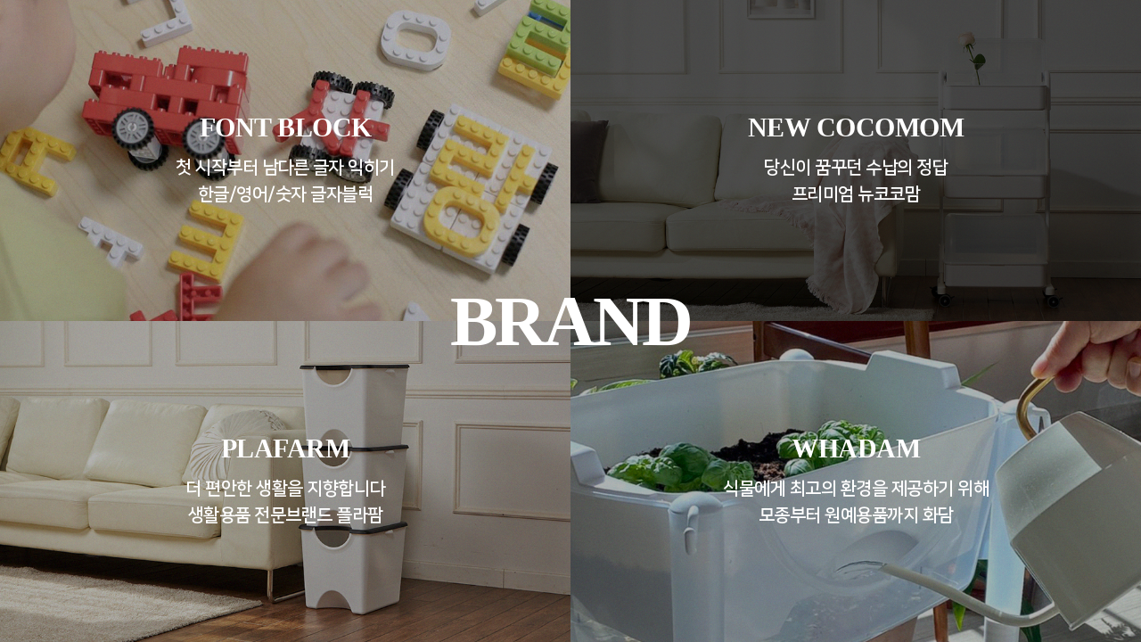

--- FILE ---
content_type: text/css
request_url: http://www.plafarmmall.com/shopimages/plafarm15/template/work/16618/main.css?t=202307111649
body_size: 831
content:
/* BASIC css start */
/* BASIC css start */
/*
#brand {
    margin: 0 auto;
    width: 1920px;
    background: url(/design/plafarm15/images/bg.png) no-repeat;
    padding: 110px 0 0;
    height: 1080px;
    box-sizing: border-box;
}

#brand .titleArea {
    font-family: gotham;
    font-weight: 700;
    color: #252525;
    font-size: 80px;
    letter-spacing: -1px;
    position: relative;
    width: 1710px;
    margin: 0 auto;
}

#brand .titleArea span {
    color: #252525;
    font-size: 24px;
    letter-spacing: -1.25px;
    position: absolute;
    font-weight: 400;
    line-height: 1.45;
    top: 18px;
    left: 300px;
    padding-left: 40px;
    margin-left: 40px;
}

#brand .titleArea span:before {
    content: "";
    background: #000000;
    width: 2px;
    height: 56px;
    position: absolute;
    left: -1px;
    top: 50%;
    transform: translateY(-50%);
}
.brandList {
    display: flex;
    justify-content: space-between;
    width: 1710px;
    margin: 0 auto;
    padding-top: 85px;
}

.brandList li {}

.brandList li .thumb {}

.brandList li .thumb img {
    width: 100%;
}

.brandList li .name {
    font-family: gotham;
    font-weight: 500;
    color: #252525;
    font-size: 30px;
    letter-spacing: -1px;
    line-height: 1;
    padding-top: 24px;
}

.brandList li .subname {
    color: #252525;
    font-size: 24px;
    letter-spacing: -1px;
    line-height: 1.7;
    padding-top: 17px;
}
 
 
*/
#brand {position: relative;}

#brand .titleArea {
    font-family: gotham;
    font-weight: 700;
    color: #fff;
    font-size: 80px;
    letter-spacing: -3px;
    position: absolute;
    top: 50%;
    transform: translate(-50%, -50%);
    z-index: 9;
    left: 50%;
    white-space: nowrap;
}

#brand .titleArea span {
    color: #252525;
    font-size: 24px;
    letter-spacing: -1.25px;
    position: absolute;
    font-weight: 400;
    line-height: 1.45;
    top: 18px;
    left: 300px;
    padding-left: 40px;
    margin-left: 40px;
}

#brand .titleArea span:before {
    content: "";
    background: #000000;
    width: 2px;
    height: 56px;
    position: absolute;
    left: -1px;
    top: 50%;
    transform: translateY(-50%);
}
.brandList {
    display: flex;
    flex-wrap: wrap;
}

.brandList li {
    width: 50%;
    position: relative; 
    display: block;
}

.brandList li .thumb {height: 100%;}

.brandList li .thumb img {
    width: 100%;
    height: 100%;
    object-fit: cover;
}
.brandList li .desc {
    position: absolute;
    z-index: 9;
    top: 50%;
    transform: translateY(-50%);
    text-align: center;
    left: 0;
    right: 0;
}

.brandList li .name {
    font-family: gotham;
    font-weight: 700;
    color: #fff;
    font-size: 30px;
    letter-spacing: -0.5px;
    line-height: 1;
    /* padding-top: 24px; */
}

.brandList li .subname {
    color: #fff;
    font-size: 20px;
    letter-spacing: -0.5px;
    line-height: 1.5;
    padding-top: 15px;
    font-weight: 700;
}
  

/* BASIC css end */


/* BASIC css end */



--- FILE ---
content_type: application/javascript
request_url: http://www.plafarmmall.com/shopimages/plafarm15/template/work/16618/common.js?r=1692774492
body_size: 775
content:
                /* dc percent */
                jQuery('.price .dc_per').each(function(){
                var tmp1 = jQuery(this).next().text().replace(/[^0-9]/g, '');
                var tmp2 = jQuery(this).next().next().text().replace(/[^0-9]/g, '');
                if (tmp2 > 0) {
                var tmp_price = parseInt((Number(tmp2) - Number(tmp1))/ Number(tmp2) * 100);
                jQuery(this).text(tmp_price.toString().replace(/(\d)(?=(?:\d{3})+(?!\d))/g,'$1,') + '%');
                }
                })

/*
jQuery('.mainProduct').each(function() {
    if (jQuery(this).hasClass('consumerCustom')) {
        jQuery(this).find('.price').each(function() {
            jQuery(this).find('.consumer').prependTo(jQuery(this).find('a'));
        });
    };
});
*/

--- FILE ---
content_type: application/javascript
request_url: http://www.plafarmmall.com/shopimages/plafarm15/template/work/16618/main.js?t=202307111649
body_size: 88
content:
$('#brand').height($(window).height());
$('.brandList li').height($(window).height()/2);